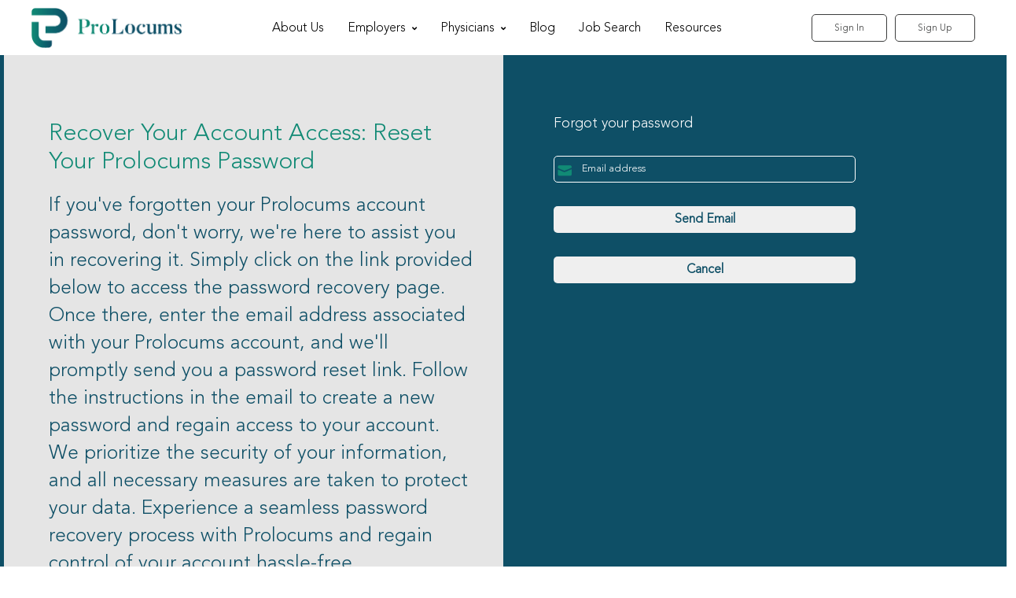

--- FILE ---
content_type: text/html; charset=utf-8
request_url: https://www.prolocums.com/account/forgot-password
body_size: 5727
content:


<!DOCTYPE html>
<html lang="en">
<head>
    <meta charset="UTF-8">
    <meta http-equiv="X-UA-Compatible" content="IE=edge">
    <meta name="viewport" content="width=device-width, initial-scale=1.0">
    <link rel="icon" type="image/x-icon" href="/Assets/icons/Favicon-locum-L.ico">
    <title>Forgot Password | ProLocums</title>
    <meta name="robots" content="index, follow">
    <meta name="description" content="You can reset your password for security reasons or change it.">
    <meta name="facebook-domain-verification" content="eayz5uhggq812dq40qx4z5polcuzdo" />
    <meta name="google-site-verification" content="U5Cofgoy5j6bdWmCBZSwOXTj7Jt6VzrkoaibDIJllxM" />
    
    <link rel="canonical" href="https://www.prolocums.com/account/forgot-password" />

    <meta property="og:locale" content="en_US" />
    <meta property="og:type" content="website" />
    <meta property="og:title" content="Forgot Password | ProLocums" />
    <meta property="og:description" content="You can reset your password for security reasons or change it." />
    <meta property="og:url" content="https://www.prolocums.com/account/forgot-password" />
    <meta property="og:site_name" content="ProLocums" />
    <meta property="og:image" content="https://www.prolocums.com/App_Themes/lite/images/WebpLogo/prolocum-logo.webp" />

    <meta name="twitter:card" content="summary">
    <meta name="twitter:title" content="Forgot Password | ProLocums">
    <meta name="twitter:description" content="You can reset your password for security reasons or change it." />
    <meta name="twitter:image" content="https://www.prolocums.com/App_Themes/lite/images/WebpLogo/prolocum-logo.webp">



    <link href="/App_Themes/lite/newcss/bootstrap.min.css" rel="stylesheet" />

    
    <link href='/bundles/css?v=oYnXePtjse3h0v-kNX8t-xH9GASm5ZY8Yn1N0DVKVP01.min.css'  rel='stylesheet'>


    
    <script src='/bundles/jquery?v=Nk5lGiyMRr59yVYYQjBe91U2rTPKpKsu8IwquB2NNkM1.min.js' type='text/javascript'></script>


<style>
       body, html {
           overflow-x: hidden !important;
       }

       .header-sec .menutxt {
           color: black;
       }

       header {
           background-color: #ffffff;
       }

       .header-sec .sign-btn {
           color: #3d3e3e;
           border: 1px solid #3d3e3e;
       }

       .header-sec .sub-menu {
           background-color: white;
       }

       .close {
           border: none;
           width: 35px;
           height: 35px;
           float: right;
       }

       #overlay {
           background: #ffffff;
           color: #20a859;
           position: fixed;
           height: 100%;
           width: 100%;
           z-index: 5000;
           top: 0;
           left: 0;
           float: left;
           text-align: center;
           padding-top: 25%;
           opacity: .80;
       }

       .spinner {
           margin: 0 auto;
           height: 64px;
           width: 64px;
           animation: rotate 0.8s infinite linear;
           border: 5px solid firebrick;
           border-right-color: transparent;
           border-radius: 50%;
       }

       @keyframes rotate {
           0% {
               transform: rotate(0deg);
           }

           100% {
               transform: rotate(360deg);
           }
       }

       textarea {
           font-size: 13px;
           padding: 0 16px;
           border: 1px solid #999;
           border-radius: 4px
       }

       .text-danger {
           font-size: 12px !important;
       }

       .header-sec .sub-menu {
           width: 193px;
           right: auto;
       }

       .quality .quality-container .quality-left {
           min-width: 420px;
           width: auto;
       }

       .testimonials-box {
           height: 312px;
       }

       .header-sec .menubar {
           background-color: white;
       }

       .header-sec .sub-menu .menutxt {
           color: black;
       }

     /*  footer .footer-do-left-list ul li {
           display: block;
       }*/

       @media only screen and (max-width: 600px) {
           .footer-middle-bottom img {
               width: auto !important;
           }
       }

       .signup .signup-right .signup-group button {
           font-size: 16px;
       }

       .paginations a {
           padding: 9px 0px !important;
       }

       .menuactive {
           font-weight: bold;
       }

       @media only screen and (max-width: 767px) {
           .header-sec .logo img {
               width: 140px !important;
               height: auto !important;
           }
       }

       .footer-do-left-list li {
           font-size: 16px !important;
       }

       #phone-text a {
           color: white !important;
           text-decoration: none !important;
       }

       @media (min-width: 120px) and (max-width: 450px) {
           .footer-do-left-list li {
               padding-left: 10px;
           }

           .footer-right, footer {
               text-align: center;
           }

           .footer-middle {
               margin-top: 40px;
           }


        footer .footer-do-left-list ul li {
            justify-content: center !important;
        }
       }

    @media (min-width: 768px) and (max-width: 1366px) {
        footer .footer-middle-bottom a {
            width: 200px !important;
        }

        .footer-middle-bottom .row {
            display: flex;
            justify-content: space-between;
            flex-direction: column;
        }

        footer h4 {
            margin-left: 50px;
            margin-bottom: 30px;
        }
       
    }
    @media (min-width: 768px) and (max-width: 1024px) {
        .your-partner .your-partner-left img {
            width: 100% !important;
            height: 650px !important;
        }

        .your-professional .your-partner-icon {
            width: 192px !important;
        }

        .how-it-works .how-it-works-left {
            margin-left: -38px !important;
        }

        .qualty-slider-box #qua {
            width: 320px !important;
        }

        .quality .quality-container .quality-left {
            margin-left: 10px !important;
            width: 254px !important;
        }

        .home-testimonials .home-testimonials-container {
            margin: 50px 25px !important;
        }
        .menubar{
            display:none;
        }
        .header-sec .menubar {
          
            width: 100%;
            background-color: #fff;
            position: absolute;
            top: 57px;
            padding: 10px;
            border-top: 1px solid #fff;
            z-index: 1;
        }
    }
    
</style>

     <!-- Google Tag Manager -->
<script async src="https://www.googletagmanager.com/gtag/js?id=GTM-P9QC8MQ"></script>
<script>
    window.dataLayer = window.dataLayer || [];
        function gtag(){dataLayer.push(arguments)};
        gtag('js', new Date());

        gtag('config', 'GTM-P9QC8MQ');

</script>
<!-- End Google Tag Manager -->
<!-- Facebook Pixel Code -->
<script>
    !function (f, b, e, v, n, t, s) {
if (f.fbq) return; n = f.fbq = function () {
        n.callMethod ?
            n.callMethod.apply(n, arguments) : n.queue.push(arguments)
    };
    if (!f._fbq) f._fbq = n; n.push = n; n.loaded = !0; n.version = '2.0';
    n.queue = []; t = b.createElement(e); t.async = !0;
    t.src = v; s = b.getElementsByTagName(e)[0];
    s.parentNode.insertBefore(t, s)
}(window, document, 'script',
    'https://connect.facebook.net/en_US/fbevents.js');
    fbq('init', '477255224501157');
    fbq('track', 'PageView');
</script>

<script type="application/ld+json">
{
  "@context": "https://schema.org",
  "@type": "Organization",
  "name": "ProLocums",
  "url": "https://www.prolocums.com",
  "logo": "https://www.prolocums.com/logo.png",
  "description": "ProLocums is a trusted partner for providing technology-driven healthcare staffing solutions, reinventing the way staffing is provided with a seamless, transparent and digitized recruiting process.",
  "contactPoint": [{
    "@type": "ContactPoint",
    "telephone": "+1-623-692-8183",
    "contactType": "customer service",
    "email": "info@prolocums.com"
  }],
  "address": {
    "@type": "PostalAddress",
    "streetAddress": "2390 E. Camelback Road, Suite 130",
    "addressLocality": "Phoenix",
    "addressRegion": "AZ",
    "postalCode": "85016",
    "addressCountry": "US"
  },
  "sameAs": [
    "https://www.facebook.com/ProLocums",
    "https://www.linkedin.com/company/prolocums"
  ]
}
</script>


</head>
<body class="homepage">

     <!-- Google Tag Manager (noscript) -->
<noscript>
    <iframe src="https://www.googletagmanager.com/ns.html?id=GTM-P9QC8MQ"height="0" width="0" style="display:none;visibility:hidden"></iframe>
</noscript>
<!-- End Google Tag Manager (noscript) -->
<noscript>
    <img height="1" width="1"src="https://www.facebook.com/tr?id=477255224501157&ev=PageView&noscript=1" />
</noscript>
<!-- End Facebook Pixel Code -->
<!-- header section  -->

    <header>
        <div class="header-sec pd15">
            <a href="/" class="logo">
                <img src="/App_Themes/lite/images/WebpLogo/prolocomus-logo.webp" style="width:191px; height:51px;" alt="prolocumus logo">
            </a>
            <ul class="menubar">
                <li class="menu-sec">
                    <a class="menutxt font" href="/about-us">About Us</a>
                </li>
                <li class="menu-sec">
                    <p class="menutxt font psubmenu">Employers <span class="arrow fa fa-angle-down"></span></p>
                    <ul class="sub-menu">
                        <li>
                            <a href="/why-prolocum-employers" class="menutxt">Why ProLocums</a>
                        </li>
                        
                        <li>
                            <a href="/faqs-employer" class="menutxt">FAQs</a>
                        </li>
                        <li>
                            <a href="/long-term-staffing" class="menutxt">Long Term Staffing</a>
                        </li>
                        <li>
                            <a href="/telemedicine" class="menutxt">Telemedicine</a>
                        </li>
                    </ul>
                </li>
                <li class="menu-sec">
                    <p class="menutxt font psubmenu">Physicians  <span class="arrow fa fa-angle-down"></span></p>
                    <ul class="sub-menu" style="width: 210px;">
                        <li>
                            <a href="/why-prolocums" class="menutxt">Why ProLocums</a>
                        </li>
                        <li>
                            <a href="/physicians-credentialing" class="menutxt">Credentialing</a>
                        </li>
                        <li>
                            <a href="/referrals" class="menutxt">Referrals</a>
                        </li>
                        <li>
                            <a href="/faqs" class="menutxt">FAQs</a>
                        </li>
                        <li>
                            <a href="/submit-your-resume" class="menutxt">Submit your Resume</a>
                        </li>
                    </ul>
                </li>
                
                <li class="menu-sec">
                    <a class="menutxt font" href="/blog">Blog</a>
                </li>
                <li>
                    <a href="/job-search" class="menutxt font">Job Search</a>
                </li>
                <li>
                    <a href="/resources" class="menutxt font">Resources</a>
                </li>
            </ul>
            <div class="list-item">
                <div class="sign-btn-sec">
                    <button class="sign-btn" onclick="javascript: location.href='/account/login'">Sign In</button>
                    <button class="sign-btn ml10" onclick="javascript: location.href='/account/signup'">Sign Up</button>
                </div>
                <div class="humburger-menu">
                    <svg width="36" height="36" viewBox="0 0 25 25">
                        <defs>
                            <path id="a" d="M0 0h24v24H0z"></path>
                            <path id="c" d="M3 18h18v-2H3v2zm0-5h18v-2H3v2zm0-7v2h18V6H3z"></path>
                        </defs>
                        <g fill="#0e4f66" fill-rule="evenodd">
                            <mask id="d" fill="#fff">
                                <use xlink:href="#c"></use>
                            </mask>
                            <use fill="#f6b129;" fill-rule="nonzero" xlink:href="#c"></use>
                            <g fill="#f6b129;" mask="url(#d)">
                                <path d="M0 0h24v24H0z"></path>
                            </g>
                        </g>
                    </svg>
                </div>
            </div>
        </div>



    </header>
    <!-- signin section  -->
    
<style>
    @media (max-width: 767px) {
        .automate-process-sec, .benifits-prolocums, .benifits-prolocums .benifits-prolocums-lists, .digital-credentials, .first-choice, .how-it-works .how-it-works-list, .how-locums-works .how-locums-works-boxes, .long-term, .signup, .telemedicine-why, .your-partner {
            flex-wrap: wrap-reverse;
        }
    }
</style>







<section class="signup">
    <div class="signup-left">
        <div class="signup-txtsec" style="padding: 9% 6% 10% 9%;">
            <div class="signup-txt">
            </div>
            <h1 class="signup-head" style="line-height: normal;">
                Recover Your Account Access: Reset Your Prolocums Password

            </h1>
            <div class="signup-txt" style="margin-top:20px;">
                If you've forgotten your Prolocums account password, don't worry, we're here to assist you in recovering it. Simply click on the link provided below to access the password recovery page. Once there, enter the email address associated with your Prolocums account, and we'll promptly send you a password reset link. Follow the instructions in the email to create a new password and regain access to your account. We prioritize the security of your information, and all necessary measures are taken to protect your data. Experience a seamless password recovery process with Prolocums and regain control of your account hassle-free.
            </div>
        </div>
    </div>
    <div class="signup-right">
        <div class="signup-form">
<form action="/account/forgot-password" method="post">                <h2 style="color:white; font-size:18px;">Forgot your password</h2>
<input name="__RequestVerificationToken" type="hidden" value="v0fB38pfdhpLsPRuyh2C3KDWmHfEWlSxzNrgIVf_B6Z4iCgOxmT5zPWvv5dBj0gSPgSupmJj26vDek25PlAAq3eDCYeaVke2J5EY8n3xLLs1" />                <div class="signup-group">
                    <input data-val="true" data-val-regex="Email address is invalid." data-val-regex-pattern="^[a-z0-9_\+-]+(\.[a-z0-9_\+-]+)*@[a-z0-9-]+(\.[a-z0-9]+)*\.([a-z]{2,20})$" data-val-required="Please enter Email address" id="Email" name="Email" placeholder="Email address" tabindex="3" type="text" value="" />
                    <img class="input-icon" src="/App_themes/lite/images/WebpImgResume/mail.webp" alt="website icon" />
                </div>
<span class="field-validation-valid text-danger" data-valmsg-for="Email" data-valmsg-replace="true"></span>                <div class="signup-group">
                    <button type="submit"> Send Email </button>
                </div>
                <div class="signup-group">
                    <button type="button" onclick="javascript:location.href='/account/login'"> Cancel </button>
                </div>
</form>        </div>
    </div>

    
</section>


    <!-- copyright-section  -->
    <footer>
        <div class="container">
            <div class="row">
                <div class="col-md-4 col-sm-12">
                    <div class="footer-logo">
                        <a href="https://www.prolocums.com/" class="logo">
                            <img src="/App_theme/images/logo.webp" style="width:192px; height:51px;" alt="logo">
                        </a>
                    </div>
                    <div class="footer-do-left-list">
                        <ul>
                            <li><span><i class="fa fa-envelope" aria-hidden="true"></i></span> <span>info@prolocums.com</span></li>
                            <li><span><i class="fa fa-phone" aria-hidden="true"></i> </span> <span id="phone-text">623-692-8183</span></li>
                            <li>
                                <span>
                                    <i class="fa fa-map-marker" aria-hidden="true"></i>
                                </span> <span>
                                    2390 E. Camelback Road, 
                                    Suite 130<br />
                                    Phoenix, Arizona 85016
                                </span>
                            </li>
                        </ul>
                    </div>
                    <div class="touch-footer-frame">
                        <ul class="solist-footer">
                            <li><a href="https://www.facebook.com/ProLocums" target="_blank"><img src="/App_theme/images/fb.webp" alt="Facebook" style="width: 40px; height: 40px;"></a></li>
                            <li><a href="https://www.linkedin.com/company/79974251/" target="_blank"><img src="/App_theme/images/ln.webp" alt="Linked" style="width: 40px; height: 40px;"></a></li>
                            <li><a href="https://www.instagram.com/prolocums/" target="_blank"><img src="/App_theme/images/insta.webp" alt="Linked" style="width: 40px; height: 40px;"></a></li>
                            
                            <li><a href="https://twitter.com/ProLocums" target="_blank"><img src="/App_theme/images/twitter.webp" alt="Linked" style="width: 40px; height: 40px;"></a></li>
                        </ul>
                    </div>
                </div>
                <div class="col-md-4 col-sm-12">
                    <div class="footer-middle">
                        <h4><a href="/blog" style="color:white">Blog</a></h4>
                    </div>
                        <div class="footer-middle-bottom">
                            <div class="row">
                                <div class="col-md-5">
                                    <div class="footer-middle-img">
                                        <a href="/blog/is-this-the-right-time-to-try-a-locum-position" style="margin-top: 0px;"> <img src="/Uploads/BlogsImg/Is This the Right Time to Try a Locum Position.webp" alt="Prolocums Image" style=" width: 159px; height: 106px;"></a>
                                    </div>
                                </div>
                                <div class="col-md-5">
                                    <div class="footer-middle-para">
                                        <p style="font-size:16px;">

                                            <a href="/blog/is-this-the-right-time-to-try-a-locum-position" style="display: block; text-decoration: auto;"> Is This the Right Time to Try a Locum Position?</a>
                                        </p>
                                    </div>
                                </div>
                            </div>
                        </div>
                        <div class="footer-middle-bottom">
                            <div class="row">
                                <div class="col-md-5">
                                    <div class="footer-middle-img">
                                        <a href="/blog/licensing-realities-behind-high-paying-locum-jobs" style="margin-top: 0px;"> <img src="/Uploads/BlogsImg/Licensing Realities behind High Paying Locum Jobs.webp" alt="Prolocums Image" style=" width: 159px; height: 106px;"></a>
                                    </div>
                                </div>
                                <div class="col-md-5">
                                    <div class="footer-middle-para">
                                        <p style="font-size:16px;">

                                            <a href="/blog/licensing-realities-behind-high-paying-locum-jobs" style="display: block; text-decoration: auto;"> Licensing Realities behind High Paying Locum Jobs</a>
                                        </p>
                                    </div>
                                </div>
                            </div>
                        </div>

                </div>
                <div class="col-md-4 col-sm-12 footer-right" style="text-align:center;">
                    
                    <h4></h4>
                    <div class="footer-subscribe-frame">
                        
                        <button class="btn" style="width: 120px; height: 38px;" onclick="javascript: location.href='/account/signup'">Sign Up</button><br />

                        <button class="btn" style="width: 120px; margin-top: 20px; height: 38px;" onclick="javascript: location.href='/account/login'">Sign In</button>
                    </div>
                    <div style="margin-top:59px;">
                        <img style="width: 173px; height: 88px;" src="/App_themes/lite/images/WebpImgHomePage/nalto.webp" alt="" />
                    </div>
                </div>
            </div>
        </div>
    </footer>
    <div class="copyright-sec d-none d-sm-block">
        <div class="row">
            <p>
                Coprights @2026 ProLocums. All Rights Reserved
                <a style="margin-left: 30px; color:white;" href="/terms">Terms & Conditions</a>
                <a style="margin-left: 30px; color: white; " href="/privacy-policy">Privacy Policy</a>
            </p>
        </div>

    </div>
    <div class="copyright-sec d-block d-sm-none">
        <div class="row">
            <p style="padding-bottom: 4px;">
                Coprights @2026 ProLocums. All Rights Reserved
            </p><br>
            <p>
                <a style="margin-left: 30px;color:white;" href="/terms">Terms &amp; Conditions</a>
                <a style="margin-left: 30px;color: white;" href="/privacy-policy">Privacy Policy</a>
            </p>
        </div>
    </div>
    <div id="overlay" style="display:none;">
        <div class="spinner"></div>
        <br />
        Loading...
    </div>
    <input type="hidden" id="hdnKeepSignedIn" value="7080" />


    
    <script src='/bundles/footerjquery?v=piCFh-5ODjOteZgDk6U5OSF9x-EsmlfKJFXt1f3a-Ps1.min.js' type='text/javascript'></script>


    

    <script>

        var activeurl = window.location.pathname;
        $('a[href="' + activeurl + '"]').parent('li').addClass('menuactive');

       
        function LS_ResetTimeout() {
        }
    </script>
</body>
</html>
